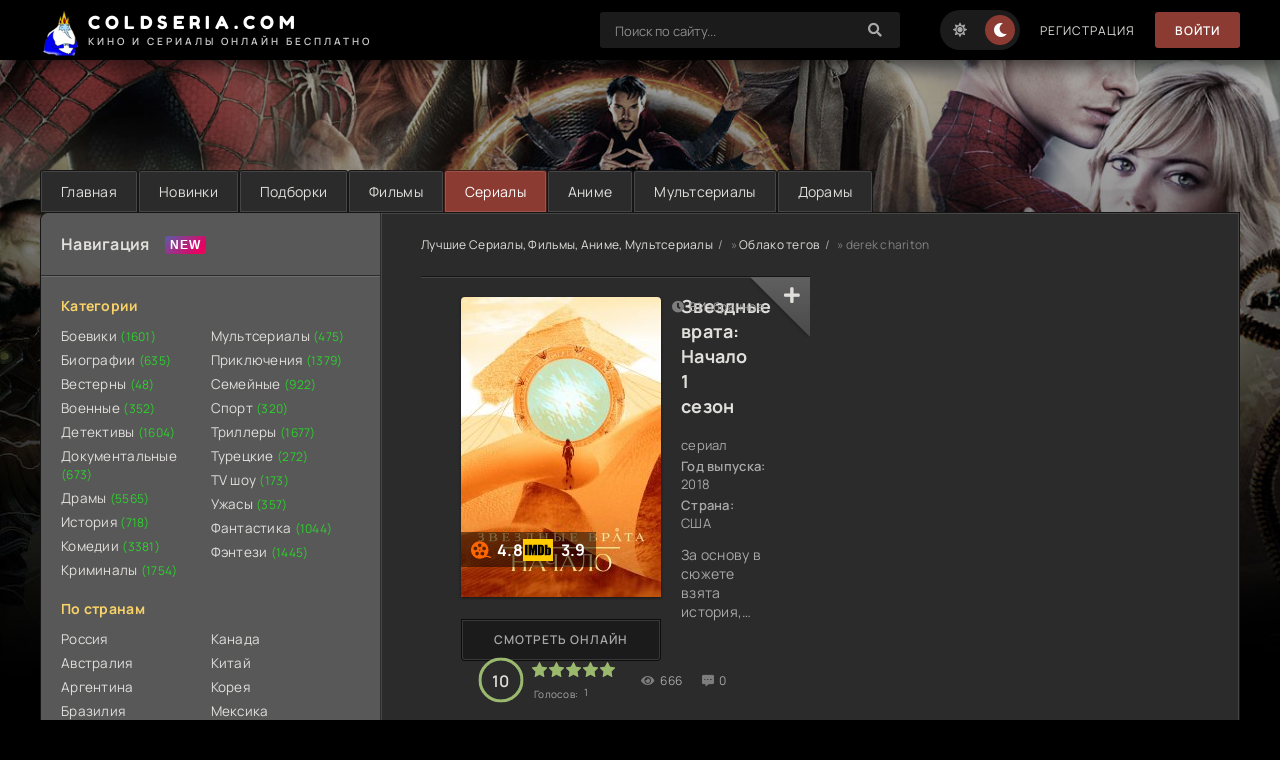

--- FILE ---
content_type: text/html; charset=utf-8
request_url: https://coldseria.com/tags/derek%20chariton/
body_size: 10103
content:
<!DOCTYPE html>
<html lang="ru">
<head>
	<title>derek chariton » Смотрите онлайн Фильмы и Сериалы - новые и лучшие зарубежные сериалы в хорошем качестве на ColdSeria.com</title>
<meta name="charset" content="utf-8">
<meta name="title" content="derek chariton » Смотрите онлайн Фильмы и Сериалы - новые и лучшие зарубежные сериалы в хорошем качестве на ColdSeria.com">
<meta name="description" content="За основу в сюжете взята история, которая произошла в 1928 году. В это время один археолог и профессор Лэнгфорд отыскал в городе Египта невероятно древние и уникальные Звездные врата. С получения поддержки со стороны групп ученых и исследователей, они занимались изучением таинственных параллельных">
<meta name="keywords" content="Сериалы, фильмы, смотреть онлайн, смотреть на ColdSeria, смотреть бесплатно, смотреть в хорошем качестве, сезон сериала, кино, мультфильм, мультсериал, аниме, дорамы, русские, российские, зарубежные, в русской озвучке, кубик в кубе, лостфильм, lostfilm">
<meta name="generator" content="DataLife Engine (https://dle-news.ru)">
<link rel="canonical" href="https://coldseria.com/tags/derek%20chariton/">
<link rel="alternate" type="application/rss+xml" title="Смотрите онлайн Фильмы и Сериалы - новые и лучшие зарубежные сериалы в хорошем качестве на ColdSeria.com RSS" href="https://coldseria.com/rss.xml">
<link rel="alternate" type="application/rss+xml" title="Смотрите онлайн Фильмы и Сериалы - новые и лучшие зарубежные сериалы в хорошем качестве на ColdSeria.com RSS Turbo" href="https://coldseria.com/rssturbo.xml">
<link rel="alternate" type="application/rss+xml" title="Смотрите онлайн Фильмы и Сериалы - новые и лучшие зарубежные сериалы в хорошем качестве на ColdSeria.com RSS Dzen" href="https://coldseria.com/rssdzen.xml">
<link rel="search" type="application/opensearchdescription+xml" title="Смотрите онлайн Фильмы и Сериалы - новые и лучшие зарубежные сериалы в хорошем качестве на ColdSeria.com" href="https://coldseria.com/index.php?do=opensearch">
<link rel="preconnect" href="https://coldseria.com/" fetchpriority="high">
<meta property="twitter:card" content="summary">
<meta property="twitter:title" content="derek chariton » Смотрите онлайн Фильмы и Сериалы - новые и лучшие зарубежные сериалы в хорошем качестве на ColdSeria.com">
<meta property="twitter:description" content="За основу в сюжете взята история, которая произошла в 1928 году. В это время один археолог и профессор Лэнгфорд отыскал в городе Египта невероятно древние и уникальные Звездные врата. С получения поддержки со стороны групп ученых и исследователей, они занимались изучением таинственных параллельных">
<meta property="og:type" content="article">
<meta property="og:site_name" content="Смотрите онлайн Фильмы и Сериалы - новые и лучшие зарубежные сериалы в хорошем качестве на ColdSeria.com">
<meta property="og:title" content="derek chariton » Смотрите онлайн Фильмы и Сериалы - новые и лучшие зарубежные сериалы в хорошем качестве на ColdSeria.com">
<meta property="og:description" content="За основу в сюжете взята история, которая произошла в 1928 году. В это время один археолог и профессор Лэнгфорд отыскал в городе Египта невероятно древние и уникальные Звездные врата. С получения поддержки со стороны групп ученых и исследователей, они занимались изучением таинственных параллельных">
	<meta name="viewport" content="width=device-width, initial-scale=1.0" />
	<meta name="theme-color" content="#111">
	<link rel="preload" href="/templates/KinoGo/css/common.css" as="style">
	<link rel="preload" href="/templates/KinoGo/css/styles.css" as="style">
	<link rel="preload" href="/templates/KinoGo/css/engine.css" as="style">
	<link rel="preload" href="/templates/KinoGo/css/fontawesome.css" as="style">
	<link rel="preload" href="/templates/KinoGo/webfonts/manrope-400.woff2" as="font" type="font/woff2" crossorigin>
	<link rel="preload" href="/templates/KinoGo/webfonts/manrope-600.woff2" as="font" type="font/woff2" crossorigin>
	<link rel="preload" href="/templates/KinoGo/webfonts/manrope-700.woff2" as="font" type="font/woff2" crossorigin>
	<link rel="preload" href="/templates/KinoGo/webfonts/fredoka-one-400.woff2" as="font" type="font/woff2" crossorigin>
    <link rel="preload" href="/templates/KinoGo/webfonts/fa-solid-900.woff2" as="font" type="font/woff2" crossorigin>
	<link rel="shortcut icon" href="/templates/KinoGo/images/logo-ice.png" />
	<link rel="icon" href="/templates/KinoGo/images/logo-ice.png" type="image/x-icon">
	<link href="/templates/KinoGo/css/common.css" type="text/css" rel="stylesheet" />
	<link href="/templates/KinoGo/css/styles.css" type="text/css" rel="stylesheet" />
	<link href="/templates/KinoGo/css/engine.css" type="text/css" rel="stylesheet" /> 
	<link href="/templates/KinoGo/css/fontawesome.css" type="text/css" rel="stylesheet" />
	<script type="4ff041d5f2e4ed7da78b1cbc-text/javascript" src="/templates/KinoGo/billing/js/paygroups.js"></script>
</head>

<body>

	<div class="wrapper">

		<div class="wrapper-container wrapper-main">

			<header class="header d-flex ai-center vw100">
				<a href="/" class="logo header__logo">
					<div class="logo__title">ColdSeria.com</div>
					<p class="logo__caption">Кино и сериалы онлайн бесплатно</p>
				</a>
				<div class="header__login flex-grow-1"><script type="4ff041d5f2e4ed7da78b1cbc-text/javascript">
	function switchLight() {
		if (localStorage.getItem('theme') === 'light') {
			document.querySelector('body').classList.add('lt-is-active');
		} else {
			document.querySelector('body').classList.remove('lt-is-active');
		};
	};
	switchLight();
</script>	



<div class="login login--not-logged d-none">
	<div class="login__header d-flex jc-space-between ai-center">
		<div class="login__title stretch-free-width ws-nowrap">Войти <a href="/?do=register">Регистрация</a></div>
		<div class="login__close"><span class="fas fa-times"></span></div>
	</div>
	<form method="post">
	<div class="login__content">
		<div class="login__row">
			<div class="login__caption">Email:</div>
			<div class="login__input"><input type="text" name="login_name" id="login_name" placeholder="Ваш Email"/></div>
			<span class="fas fa-user"></span>
		</div>
		<div class="login__row">
			<div class="login__caption">Пароль: <a href="https://coldseria.com/index.php?do=lostpassword">Забыли пароль?</a></div>
			<div class="login__input"><input type="password" name="login_password" id="login_password" placeholder="Ваш пароль" /></div>
			<span class="fas fa-lock"></span>
		</div>
		<label class="login__row checkbox" for="login_not_save">
			<input type="checkbox" name="login_not_save" id="login_not_save" value="1"/>
			<span>Не запоминать меня</span>
		</label>
		<div class="login__row">
			<button onclick="if (!window.__cfRLUnblockHandlers) return false; submit();" type="submit" title="Вход" data-cf-modified-4ff041d5f2e4ed7da78b1cbc-="">Войти на сайт</button>
			<input name="login" type="hidden" id="login" value="submit" />
		</div>
	</div>
	<div class="login__social">
		<div class="login__social-caption">Или войти через</div>
		<div class="login__social-btns">
			
			
			
			
			
			
		</div>
	</div>
	</form>
</div>
</div>
				<div class="header__search">
					<form id="quicksearch" method="post">
						<input type="hidden" name="do" value="search">
						<input type="hidden" name="subaction" value="search">
						<div class="header__search-box">
							<input id="story" name="story" placeholder="Поиск по сайту..." type="text" autocomplete="off">
							<button type="submit" class="search-btn"><span class="fas fa-search"></span></button>
						</div>
					</form>
				</div>
				<ul class="theme-toggle" title="Сменить цвет дизайна">
					<li><span class="fas fa-sun"></span></li>
					<li><span class="fas fa-moon"></span></li>
				</ul>
				
				<a href="/?do=register" class="header__link">Регистрация</a>
				<button class="header__btn js-show-login">Войти</button>
				
				
				<button class="header__btn-menu d-none js-show-mobile-menu"><span class="fas fa-bars"></span></button>
			</header>

			<!-- END HEADER -->

			<ul class="carou__menu d-flex ">
				<li><a href="/">Главная</a></li>
				<li><a href="/f/f.year=2025/sort=date/order=desc/">Новинки</a></li>
				<li><a href="#">Подборки</a></li>
				<li><a href="/xfsearch/фильм/">Фильмы</a></li>
				<li><a href="/xfsearch/сериал/" class="is-active">Сериалы</a></li>
				<li><a href="/xfsearch/%D0%B0%D0%BD%D0%B8%D0%BC%D0%B5/">Аниме</a></li>
				<li><a href="/multserialy/">Мультсериалы</a></li>
				<li><a href="/xfsearch/Корея Южная/">Дорамы</a></li>
				<!--<li><a href="#">Топ фильмов</a></li>-->
			</ul>
			

			<div class="content cols d-flex">

				<aside class="col-side">

					<div class="side-block js-this-in-mobile-menu">
						<div class="side-block__title new first">Навигация</div>
						
							
							<div class="nav-col" style="width:100%;">
								<div class="nav-title">Категории</div>
								<div style="display: flex;justify-content: space-between;margin-bottom:20px;font-size:18px;">
									<ul class="nav-menu" style="width:50%;">
										<li><a href="/boeviki/">Боевики <span class="cat_count">(1601)</span></a></li>
										<li><a href="/biografii/">Биографии <span class="cat_count">(635)</span></a></li>
										<li><a href="/vesterny/">Вестерны <span class="cat_count">(48)</span></a></li>
										<li><a href="/voennye/">Военные <span class="cat_count">(352)</span></a></li>
										<li><a href="/detektivy/">Детективы <span class="cat_count">(1604)</span></a></li>
										<li><a href="/dokumentalnye/">Документальные <span class="cat_count">(673)</span></a></li>
										<li><a href="/dramy/">Драмы <span class="cat_count">(5565)</span></a></li>
										<li><a href="/istorija/">История <span class="cat_count">(718)</span></a></li>
										<li><a href="/komedii/">Комедии <span class="cat_count">(3381)</span></a></li>
										<li><a href="/kriminaly/">Криминалы <span class="cat_count">(1754)</span></a></li>
									</ul>
									<ul class="nav-menu" style="width:50%;">
										<li><a href="/multserialy/">Мультсериалы <span class="cat_count">(475)</span></a></li>
										<li><a href="/prikljuchenija/">Приключения <span class="cat_count">(1379)</span></a></li>
										<li><a href="/semejnye/">Семейные <span class="cat_count">(922)</span></a></li>
										<li><a href="/sport/">Спорт <span class="cat_count">(320)</span></a></li>
										<li><a href="/trillery/">Триллеры <span class="cat_count">(1677)</span></a></li>
										<li><a href="/tureckie-serialy/">Турецкие <span class="cat_count">(272)</span></a></li>
										<li><a href="/tv-shou/">TV шоу <span class="cat_count">(173)</span></a></li>
										<li><a href="/uzhasy/">Ужасы <span class="cat_count">(357)</span></a></li>
										<li><a href="/fantastika/">Фантастика <span class="cat_count">(1044)</span></a></li>
										<li><a href="/fjentezi/">Фэнтези <span class="cat_count">(1445)</span></a></li>
									</ul>
								</div>
							</div>
						
							<div class="side-block__content d-flex jc-space-between">	
								<!--<div class="nav-col">
									<div class="nav-title">Подборки</div>
									<ul class="nav-menu">
										<li><a href="">Зомби</a><span>(123)</span></li>
										<li><a href="">Марвел комикс</a><span>(56)</span></li>
										<li><a href="">ДС комикс</a><span>(45)</span></li>
										<li><a href="">Сверхспособности</a><span>(234)</span></li>
										<li><a href="">Сверхъестественное</a><span>(123)</span></li>
										<li><a href="">Существа и нечисть</a><span>(345)</span></li>
										<li><a href="">Вампиры</a><span>(34)</span></li>
										<li><a href="">Политика</a><span>(10)</span></li>
										
										
									</ul>
								</div>-->
								<div class="nav-col">
									<div class="nav-title">По странам</div>
									<div style="display: flex;justify-content: space-between;margin-bottom:20px;font-size:18px;width:100%;">
										<ul class="nav-menu" style="width:50%;">
											<li><a href="/xfsearch/Россия/">Россия</a></li>
											<li><a href="/xfsearch/Австралия/">Австралия</a></li>
											<li><a href="/xfsearch/Аргентина/">Аргентина</a></li>
											<li><a href="/xfsearch/Бразилия/">Бразилия</a></li>
											<li><a href="/xfsearch/Великобритания/">Великобритания</a></li>
											<li><a href="/xfsearch/Германия/">Германия</a></li>
											<li><a href="/xfsearch/Греция/">Греция</a></li>
											<li><a href="/xfsearch/Дания/">Дания</a></li>
											<li><a href="/xfsearch/Египет/">Египет</a></li>
											<li><a href="/xfsearch/Израиль/">Израиль</a></li>
											<li><a href="/xfsearch/Индия/">Индия</a></li>
											<li><a href="/xfsearch/Италия/">Италия</a></li>
										</ul>
										<ul class="nav-menu" style="width:50%;">
											<li><a href="/xfsearch/Канада/">Канада</a></li>
											<li><a href="/xfsearch/Китай/">Китай</a></li>
											<li><a href="/xfsearch/Корея/">Корея</a></li>
											<li><a href="/xfsearch/Мексика/">Мексика</a></li>
											<li><a href="/xfsearch/Новая Зеландия/">Новая Зеландия</a></li>
											<li><a href="/xfsearch/Польша/">Польша</a></li>
											<li><a href="/xfsearch/США/">США</a></li>
											<li><a href="/xfsearch/Турция/">Турция</a></li>
											<li><a href="/xfsearch/Украина/">Украина</a></li>
											<li><a href="/xfsearch/Франция/">Франция</a></li>
											<li><a href="/xfsearch/Швеция/">Швеция</a></li>
											<li><a href="/xfsearch/Шотландия/">Шотландия</a></li>
											<li><a href="/xfsearch/Япония/">Япония</a></li>
										</ul>
									</div>
								</div>
							</div>
					
				

					<div class="side-block">
						<div class="side-block__title">Скоро на сайте</div>
						<div class="side-block__content">
							<a class="soon d-flex ai-center" href="https://coldseria.com/12896-rozy-i-grehi-1-seson.html">
	<div class="soon__img img-fit-cover">
		<img src="/uploads/posts/2026-01/9385333_1769208001.jpg" loading="lazy" alt="Розы и грехи 1 сезон">
	</div>
	<div class="soon__desc flex-grow-1">
		<div class="soon__title ws-nowrap">Розы и грехи 1 сезон</div>
		<div class="soon__text line-clamp">Серхат, не вчитываясь, подписывает согласие на отключение лишних аппаратов. В палате — запах антисептика и недосказанности. Кома Беррак оказывается не временной паузой, а точкой, после которой всё</div>
	</div>
</a><a class="soon d-flex ai-center" href="https://coldseria.com/12887-spartak-dom-ashura-1-seson.html">
	<div class="soon__img img-fit-cover">
		<img src="/uploads/posts/2026-01/7029634_1769193602.jpg" loading="lazy" alt="Спартак: Дом Ашура 1 сезон">
	</div>
	<div class="soon__desc flex-grow-1">
		<div class="soon__title ws-nowrap">Спартак: Дом Ашура 1 сезон</div>
		<div class="soon__text line-clamp">Ашур впервые не выходит на арену — он её закрывает. Железные ворота опускаются медленно, будто намеренно растягивают паузу, и в этот момент бывшие бойцы понимают: привычный порядок закончился.</div>
	</div>
</a>
						</div>
					</div>
					
					<div class="side-block">
						<!--<div class="side-block__title">Обновления сериалов</div>-->
						<div class="side-block__content upd-box">
							<div class="upd-box-title">Последние обновления</div>
							<a href="https://coldseria.com/12887-spartak-dom-ashura-1-seson.html" class="updli fx-row fx-middle">
    <div class="updli-1 img-fit-cover"><img src="/uploads/posts/2026-01/7029634_1769193602.jpg" loading="lazy" alt="Спартак: Дом Ашура 1 сезон"></div>
    <div class="updli-2 fx-1"><div class="line-clamp">Спартак: Дом Ашура 1 сезон</div> (1 сезон)</div>
    <div class="updli-3"><div>1-8 серия</div> Dragon Money Studio, Coldfilm, LostFilm, LE-Production, RezkaStudio, Оригинальный, Субтитры, HDrezka Studio, Jaskier, ТО Дубляжная, Red Head Sound, NewComers</div>
</a>

<a href="https://coldseria.com/12889-ohotniki-na-ubijc-2-seson.html" class="updli fx-row fx-middle">
    <div class="updli-1 img-fit-cover"><img src="/uploads/posts/2026-01/6943604_1769195403.jpg" loading="lazy" alt="Охотники на убийц 2 сезон"></div>
    <div class="updli-2 fx-1"><div class="line-clamp">Охотники на убийц 2 сезон</div> (2 сезон)</div>
    <div class="updli-3"><div>1-2 серия</div> Оригинальный, Dragon Money Studio, LE-Production, TVShows</div>
</a>

<a href="https://coldseria.com/12890-opasnye-chisla-1-seson.html" class="updli fx-row fx-middle">
    <div class="updli-1 img-fit-cover"><img src="/uploads/posts/2026-01/5453106_1769196003.png" loading="lazy" alt="Опасные числа 1 сезон"></div>
    <div class="updli-2 fx-1"><div class="line-clamp">Опасные числа 1 сезон</div> (1 сезон)</div>
    <div class="updli-3"><div>1-8 серия</div> HDrezka Studio, TVShows, RezkaStudio, Red Head Sound, Оригинальный, Субтитры, Укр. Субтитры</div>
</a>

<a href="https://coldseria.com/12891-kassandra-1-seson.html" class="updli fx-row fx-middle">
    <div class="updli-1 img-fit-cover"><img src="/uploads/posts/2026-01/6698375_1769200802.jpg" loading="lazy" alt="Кассандра 1 сезон"></div>
    <div class="updli-2 fx-1"><div class="line-clamp">Кассандра 1 сезон</div> (1 сезон)</div>
    <div class="updli-3"><div>1-6 серия</div> HDrezka Studio, TVShows, ViruseProject</div>
</a>

<a href="https://coldseria.com/12892-ubijstva-v-ore-1-seson.html" class="updli fx-row fx-middle">
    <div class="updli-1 img-fit-cover"><img src="/uploads/posts/2026-01/7092637_1769201403.jpg" loading="lazy" alt="Убийства в Оре 1 сезон"></div>
    <div class="updli-2 fx-1"><div class="line-clamp">Убийства в Оре 1 сезон</div> (1 сезон)</div>
    <div class="updli-3"><div>1-5 серия</div> Укр. Субтитры, RezkaStudio, Субтитры, Оригинальный, HDrezka Studio, ViruseProject</div>
</a>

<a href="https://coldseria.com/12893-njutopija-1-seson.html" class="updli fx-row fx-middle">
    <div class="updli-1 img-fit-cover"><img src="/uploads/posts/2026-01/6065020_1769202003.jpg" loading="lazy" alt="Ньютопия 1 сезон"></div>
    <div class="updli-2 fx-1"><div class="line-clamp">Ньютопия 1 сезон</div> (1 сезон)</div>
    <div class="updli-3"><div>1-8 серия</div> RezkaStudio, LE-Production, TVShows, HDrezka Studio, DubLik.TV, SoftBox</div>
</a>

<a href="https://coldseria.com/12894-odnazhdy-v-zalese-1-seson.html" class="updli fx-row fx-middle">
    <div class="updli-1 img-fit-cover"><img src="/uploads/posts/2026-01/6156058_1769202602.jpg" loading="lazy" alt="Однажды в Залесье 1 сезон"></div>
    <div class="updli-2 fx-1"><div class="line-clamp">Однажды в Залесье 1 сезон</div> (1 сезон)</div>
    <div class="updli-3"><div>1-8 серия</div> Не требуется</div>
</a>

<a href="https://coldseria.com/12895-do-bezumija-film.html" class="updli fx-row fx-middle">
    <div class="updli-1 img-fit-cover"><img src="/uploads/posts/2026-01/8106285_1769206202.jpg" loading="lazy" alt="До безумия "></div>
    <div class="updli-2 fx-1"><div class="line-clamp">До безумия </div> </div>
    <div class="updli-3"><div></div> Многоголосый закадровый, Синема УС</div>
</a>

<a href="https://coldseria.com/12896-rozy-i-grehi-1-seson.html" class="updli fx-row fx-middle">
    <div class="updli-1 img-fit-cover"><img src="/uploads/posts/2026-01/9385333_1769208001.jpg" loading="lazy" alt="Розы и грехи 1 сезон"></div>
    <div class="updli-2 fx-1"><div class="line-clamp">Розы и грехи 1 сезон</div> (1 сезон)</div>
    <div class="updli-3"><div>1-13 серия</div> Dizi Denizi, Voize, AlisaDirilis</div>
</a>

<a href="https://coldseria.com/12898-pravda-2-seson.html" class="updli fx-row fx-middle">
    <div class="updli-1 img-fit-cover"><img src="/uploads/posts/2026-01/5216614_1769211602.jpg" loading="lazy" alt="Правда 2 сезон"></div>
    <div class="updli-2 fx-1"><div class="line-clamp">Правда 2 сезон</div> (2 сезон)</div>
    <div class="updli-3"><div>1-6 серия</div> Coldfilm</div>
</a>


						</div>
					</div>

					<div class="side-block">
						<div class="side-block__title">Комментируют</div>
						<div class="side-block__content">
							<div class="lcomm js-comm">
	<div class="lcomm__meta d-flex ai-center">
		<div class="lcomm__av img-fit-cover js-comm-avatar"><img src="/templates/KinoGo/dleimages/noavatar.png" loading="lazy" alt="Zritel"></div>
		<div class="lcomm__author flex-grow-1 ws-nowrap js-comm-author">Zritel</div>
		<div class="lcomm__date">29.09.24</div>
	</div>
	<div class="lcomm__text">Мне кажется, песни лучше не переводить, приятнее слушать в оригинале</div>
	<a class="lcomm__link ws-nowrap icon-at-left" href="https://coldseria.com/1507-zheleznyj-kupol-1-sezon.html#comment"><span class="fas fa-arrow-circle-right"></span>Железный купол (1 сезон)</a>
</div><div class="lcomm js-comm">
	<div class="lcomm__meta d-flex ai-center">
		<div class="lcomm__av img-fit-cover js-comm-avatar"><img src="/templates/KinoGo/dleimages/noavatar.png" loading="lazy" alt="Кассандра"></div>
		<div class="lcomm__author flex-grow-1 ws-nowrap js-comm-author">Кассандра</div>
		<div class="lcomm__date">28.07.24</div>
	</div>
	<div class="lcomm__text">Прямо таки неплохой сериал) а вы как думаете?</div>
	<a class="lcomm__link ws-nowrap icon-at-left" href="https://coldseria.com/5397-temnaja-materija-1-seson.html#comment"><span class="fas fa-arrow-circle-right"></span>Тёмная материя 1 сезон</a>
</div><div class="lcomm js-comm">
	<div class="lcomm__meta d-flex ai-center">
		<div class="lcomm__av img-fit-cover js-comm-avatar"><img src="/templates/KinoGo/dleimages/noavatar.png" loading="lazy" alt="Карелия"></div>
		<div class="lcomm__author flex-grow-1 ws-nowrap js-comm-author">Карелия</div>
		<div class="lcomm__date">07.04.23</div>
	</div>
	<div class="lcomm__text">Прекрасный фильм, с глубокими умными диалогами, советую всем посмотреть..</div>
	<a class="lcomm__link ws-nowrap icon-at-left" href="https://coldseria.com/2931-posleslovie-1983.html#comment"><span class="fas fa-arrow-circle-right"></span>Послесловие (1983 г.)</a>
</div><div class="lcomm js-comm">
	<div class="lcomm__meta d-flex ai-center">
		<div class="lcomm__av img-fit-cover js-comm-avatar"><img src="/templates/KinoGo/dleimages/noavatar.png" loading="lazy" alt="Гость Алексей"></div>
		<div class="lcomm__author flex-grow-1 ws-nowrap js-comm-author">Гость Алексей</div>
		<div class="lcomm__date">16.01.23</div>
	</div>
	<div class="lcomm__text">Сплошная реклама да тик что фильм не слышно! не советую</div>
	<a class="lcomm__link ws-nowrap icon-at-left" href="https://coldseria.com/2289-ataka-titanov-konec-sveta-film.html#comment"><span class="fas fa-arrow-circle-right"></span>Атака титанов. Фильм второй: Конец света</a>
</div><div class="lcomm js-comm">
	<div class="lcomm__meta d-flex ai-center">
		<div class="lcomm__av img-fit-cover js-comm-avatar"><img src="/templates/KinoGo/dleimages/noavatar.png" loading="lazy" alt="Суетолог"></div>
		<div class="lcomm__author flex-grow-1 ws-nowrap js-comm-author">Суетолог</div>
		<div class="lcomm__date">11.01.23</div>
	</div>
	<div class="lcomm__text">в какой озвучке лучше смотреть</div>
	<a class="lcomm__link ws-nowrap icon-at-left" href="https://coldseria.com/2505-ujensdjej-1-sezon.html#comment"><span class="fas fa-arrow-circle-right"></span>Уэнсдэй 1 сезон</a>
</div><div class="lcomm js-comm">
	<div class="lcomm__meta d-flex ai-center">
		<div class="lcomm__av img-fit-cover js-comm-avatar"><img src="/templates/KinoGo/dleimages/noavatar.png" loading="lazy" alt="Диметр"></div>
		<div class="lcomm__author flex-grow-1 ws-nowrap js-comm-author">Диметр</div>
		<div class="lcomm__date">03.01.23</div>
	</div>
	<div class="lcomm__text">Наконец-то толковый сериал. Редкость, когда хорошо сделано и в деталях</div>
	<a class="lcomm__link ws-nowrap icon-at-left" href="https://coldseria.com/1438-senor-avila-1234-sezon.html#comment"><span class="fas fa-arrow-circle-right"></span>Сеньор Авила 4 сезон</a>
</div>
						</div>
					</div>
					
					    <div class="side-block">
						<div class="side-block__title">Мы ВКонтакте</div>
						<div class="side-block__content">
						
						
						<script type="4ff041d5f2e4ed7da78b1cbc-text/javascript">
  window.vkAsyncInit = function() {
    VK.init({
      apiId: 8132812,
      onlyWidgets: true
    });
    VK.Widgets.Group("vk_groups", {mode: 3, width: "300"}, 180028330); //указывается ID группы лишь потому что это пример
  };

  setTimeout(function() {
    var el = document.createElement("script");
    el.type = "text/javascript";
    el.src = "https://vk.com/js/api/openapi.js?136";
    el.async = true;
    document.getElementById("vk_groups").appendChild(el);
  }, 0);
</script>
						
						<!-- VK Widget -->
						<div id="vk_groups"></div>
						
						</div></div>  

				</aside>

				<!-- END COL SIDE -->

				<main class="col-main flex-grow-1 d-flex fd-column">
					
					<div class="speedbar ws-nowrap">
	<a href="https://coldseria.com/">Лучшие Сериалы, Фильмы, Аниме, Мультсериалы</a> » <a href="https://coldseria.com/tags/">Облако тегов</a> » derek chariton
</div>
					
					
					
					
					<div id="dle-content"><article class="card d-flex card_custom">
    
    <a class="card__img img-fit-cover" href="https://coldseria.com/156-zvezdnye-vrata-nachalo-1-sezon.html">
        <img src="/uploads/posts/2022-12/1047616_1671184161.jpg" loading="lazy" alt="Звездные врата: Начало 1 сезон">
		<div class="poster_rating">
			<div class="pmovie__ext-rating--kp">4.8</div>
			<div class="pmovie__ext-rating--imdb">3.9</div>
		</div>
    </a>
    <div class="card__desc flex-grow-1">
        <h2 class="card__title"><a href="https://coldseria.com/156-zvezdnye-vrata-nachalo-1-sezon.html">Звездные врата: Начало 1 сезон</a></h2>
        <ul class="card__list">
			<li>сериал</li>
            <li><span>Год выпуска:</span> 2018</li>
            <li><span>Страна:</span> США</li>
        </ul>
        <p class="card__text line-clamp">За основу в сюжете взята история, которая произошла в 1928 году. В это время один археолог и профессор Лэнгфорд отыскал в городе Египта невероятно древние и уникальные Звездные врата. С получения поддержки со стороны групп ученых и исследователей, они занимались изучением таинственных параллельных</p>
    </div>
    <div class="card__bottom d-flex ai-center">
        <a class="card__btn btn" href="https://coldseria.com/156-zvezdnye-vrata-nachalo-1-sezon.html">Смотреть онлайн</a>
       
            
				<div class="card__rating-ext site js-count-rating-all" data-text="">
					<div class="card__rating-ext-count centered-content">10</div>
					<span>Голосов: <span data-vote-num-id="156">1</span></span>
				</div>
			
    
        <div class="card__meta"><span class="fas fa-eye"></span>666</div>
        <div class="card__meta"><span class="fas fa-comment-alt-dots"></span>0</div>
        <div class="card__meta card__meta--move"><span class="fas fa-clock"></span>В Избранное</div>
    </div>
    <div class="card__fav">
        <span class="fas fa-plus js-show-login"></span>
        
    </div>
</article></div>
					
				</main>
				
				<!-- END COL MAIN -->

			</div>

			<!-- END CONTENT -->

			

			<footer class="footer d-flex ai-center">
				<div class="logo footer__logo">
					<div class="logo__title">ColdSeria.com</div>
					<p class="logo__caption">Кино, фильмы и сериалы</p>
				</div>
				<a href="/?do=feedback" class="btn">Обратная связь</a>
				<a href="/copyrights.html" class="btn">Правообладателям</a>
				<div class="footer__text flex-grow-1">
					© ColdSeria.com Лучший кинотеатр Фильмов и Сериалов онлайн в качественной озвучке.<br>Email: <a style="color:gray;" href="/cdn-cgi/l/email-protection#553e3c3b3a38343b7b26253436301538343c397b2720"><span class="__cf_email__" data-cfemail="4a21232425272b2464393a2b292f0a272b232664383f">[email&#160;protected]</span></a>
					<br>Все права защищены, копирование запрещено.
				</div>
				<!--<div class="footer__counter">
					<img src="/templates/KinoGo/images/counter.gif" loading="lazy" alt="">
				</div>-->
			</footer>

			<!-- END FOOTER -->

		</div>

		<!-- END WRAPPER-MAIN -->

	</div>

	<!-- END WRAPPER -->
	
	
<script data-cfasync="false" src="/cdn-cgi/scripts/5c5dd728/cloudflare-static/email-decode.min.js"></script><script src="/engine/classes/min/index.php?g=general3&amp;v=hhwk9" type="4ff041d5f2e4ed7da78b1cbc-text/javascript"></script>
<script src="/engine/classes/min/index.php?f=engine/classes/js/jqueryui3.js,engine/classes/js/dle_js.js&amp;v=hhwk9" defer type="4ff041d5f2e4ed7da78b1cbc-text/javascript"></script>
<script type="application/ld+json">{"@context":"https://schema.org","@graph":[{"@type":"BreadcrumbList","@context":"https://schema.org/","itemListElement":[{"@type":"ListItem","position":1,"item":{"@id":"https://coldseria.com/","name":"Лучшие Сериалы, Фильмы, Аниме, Мультсериалы"}},{"@type":"ListItem","position":2,"item":{"@id":"https://coldseria.com/tags/","name":"Облако тегов"}},{"@type":"ListItem","position":3,"item":{"@id":"https://coldseria.com/tags/derek%20chariton/","name":"derek chariton"}}]}]}</script>
	<script src="/templates/KinoGo/js/libs.js" type="4ff041d5f2e4ed7da78b1cbc-text/javascript"></script>
	<script type="4ff041d5f2e4ed7da78b1cbc-text/javascript">
<!--
var dle_root       = '/';
var dle_admin      = '';
var dle_login_hash = 'ca5be882df13053b178238c024813f8a3f6052ba';
var dle_group      = 5;
var dle_skin       = 'KinoGo';
var dle_wysiwyg    = '-1';
var quick_wysiwyg  = '2';
var dle_min_search = '4';
var dle_act_lang   = ["Да", "Нет", "Ввод", "Отмена", "Сохранить", "Удалить", "Загрузка. Пожалуйста, подождите..."];
var menu_short     = 'Быстрое редактирование';
var menu_full      = 'Полное редактирование';
var menu_profile   = 'Просмотр профиля';
var menu_send      = 'Отправить сообщение';
var menu_uedit     = 'Админцентр';
var dle_info       = 'Информация';
var dle_confirm    = 'Подтверждение';
var dle_prompt     = 'Ввод информации';
var dle_req_field  = ["Заполните поле с именем", "Заполните поле с сообщением", "Заполните поле с темой сообщения"];
var dle_del_agree  = 'Вы действительно хотите удалить? Данное действие невозможно будет отменить';
var dle_spam_agree = 'Вы действительно хотите отметить пользователя как спамера? Это приведёт к удалению всех его комментариев';
var dle_c_title    = 'Отправка жалобы';
var dle_complaint  = 'Укажите текст Вашей жалобы для администрации:';
var dle_mail       = 'Ваш e-mail:';
var dle_big_text   = 'Выделен слишком большой участок текста.';
var dle_orfo_title = 'Укажите комментарий для администрации к найденной ошибке на странице:';
var dle_p_send     = 'Отправить';
var dle_p_send_ok  = 'Уведомление успешно отправлено';
var dle_save_ok    = 'Изменения успешно сохранены. Обновить страницу?';
var dle_reply_title= 'Ответ на комментарий';
var dle_tree_comm  = '0';
var dle_del_news   = 'Удалить статью';
var dle_sub_agree  = 'Вы действительно хотите подписаться на комментарии к данной публикации?';
var dle_unsub_agree  = 'Вы действительно хотите отписаться от комментариев к данной публикации?';
var dle_captcha_type  = '0';
var dle_share_interesting  = ["Поделиться ссылкой на выделенный текст", "Twitter", "Facebook", "Вконтакте", "Прямая ссылка:", "Нажмите правой клавишей мыши и выберите «Копировать ссылку»"];
var DLEPlayerLang     = {prev: 'Предыдущий',next: 'Следующий',play: 'Воспроизвести',pause: 'Пауза',mute: 'Выключить звук', unmute: 'Включить звук', settings: 'Настройки', enterFullscreen: 'На полный экран', exitFullscreen: 'Выключить полноэкранный режим', speed: 'Скорость', normal: 'Обычная', quality: 'Качество', pip: 'Режим PiP'};
var DLEGalleryLang    = {CLOSE: 'Закрыть (Esc)', NEXT: 'Следующее изображение', PREV: 'Предыдущее изображение', ERROR: 'Внимание! Обнаружена ошибка', IMAGE_ERROR: 'Не удалось загрузить изображение', TOGGLE_SLIDESHOW: 'Просмотр слайдшоу',TOGGLE_FULLSCREEN: 'Полноэкранный режим', TOGGLE_THUMBS: 'Включить / Выключить уменьшенные копии', TOGGLE_ZOOM: 'Увеличить / Уменьшить', DOWNLOAD: 'Скачать изображение' };
var DLEGalleryMode    = 0;
var allow_dle_delete_news   = false;
var dle_search_delay   = false;
var dle_search_value   = '';
jQuery(function($){
FastSearch();
});
//-->
</script><script type="4ff041d5f2e4ed7da78b1cbc-text/javascript">
let urlFilter = 0;
let dleFilterJSData = [];
let dleFilterId = 1;
</script>
	
<link href="/templates/KinoGo/lazydev/dle_filter/assets/dle_filter.css" type="text/css" rel="stylesheet">
<script src="/engine/lazydev/dle_filter/lib/dle_filter.js.php" type="4ff041d5f2e4ed7da78b1cbc-text/javascript"></script>
<script src="/templates/KinoGo/lazydev/dle_filter/assets/dle_filter.js" type="4ff041d5f2e4ed7da78b1cbc-text/javascript"></script>

<!---->

<!-- Yandex.Metrika counter -->
<script type="4ff041d5f2e4ed7da78b1cbc-text/javascript">
   (function(m,e,t,r,i,k,a){m[i]=m[i]||function(){(m[i].a=m[i].a||[]).push(arguments)};
   m[i].l=1*new Date();
   for (var j = 0; j < document.scripts.length; j++) {if (document.scripts[j].src === r) { return; }}
   k=e.createElement(t),a=e.getElementsByTagName(t)[0],k.async=1,k.src=r,a.parentNode.insertBefore(k,a)})
   (window, document, "script", "https://mc.yandex.ru/metrika/tag.js", "ym");

   ym(97703227, "init", {
        clickmap:true,
        trackLinks:true,
        accurateTrackBounce:true
   });
</script>
<noscript><div><img src="https://mc.yandex.ru/watch/97703227" style="position:absolute; left:-9999px;" alt="" /></div></noscript>
<!-- /Yandex.Metrika counter -->

<!-- Google tag (gtag.js) -->
<script async src="https://www.googletagmanager.com/gtag/js?id=G-W7W4VKMWB6" type="4ff041d5f2e4ed7da78b1cbc-text/javascript"></script>
<script type="4ff041d5f2e4ed7da78b1cbc-text/javascript">
  window.dataLayer = window.dataLayer || [];
  function gtag(){dataLayer.push(arguments);}
  gtag('js', new Date());

  gtag('config', 'G-W7W4VKMWB6');
</script>

<script src="/cdn-cgi/scripts/7d0fa10a/cloudflare-static/rocket-loader.min.js" data-cf-settings="4ff041d5f2e4ed7da78b1cbc-|49" defer></script><script defer src="https://static.cloudflareinsights.com/beacon.min.js/vcd15cbe7772f49c399c6a5babf22c1241717689176015" integrity="sha512-ZpsOmlRQV6y907TI0dKBHq9Md29nnaEIPlkf84rnaERnq6zvWvPUqr2ft8M1aS28oN72PdrCzSjY4U6VaAw1EQ==" data-cf-beacon='{"version":"2024.11.0","token":"48967c26f6e74648a53823f6cfa8ae83","r":1,"server_timing":{"name":{"cfCacheStatus":true,"cfEdge":true,"cfExtPri":true,"cfL4":true,"cfOrigin":true,"cfSpeedBrain":true},"location_startswith":null}}' crossorigin="anonymous"></script>
</body>
</html>

<!-- DataLife Engine Copyright SoftNews Media Group (https://dle-news.ru) -->


--- FILE ---
content_type: text/css
request_url: https://coldseria.com/templates/KinoGo/css/common.css
body_size: 2512
content:
/* 
Datalife Engine template,
name: Kinogoshik, creation date: 10 december 2021, version dle: 14 and higher
*/

:root {
	--bg: #2b2b2b;
	--bg-lighter: #3f3f3f;
	--bg-lightest: #585858;
	--bg-darker: #1b1b1b;
	--bg-black: #000000;
	--tt: #a8a8a8;
	--tt-lighter: #e0dfdc;
	--tt-lighter-2: #e0dfdc;
	--tt-darker: #686868;
	--tt-darker-2: #818181;
	--bdc: #00000080;
	--bdc-lighter: #ffffff20;
	--bsh: 0 8px 16px rgba(0,0,0,0.5);
	--bsh-2: 0 1px 3px rgba(0,0,0,0.5);
	--gradient: linear-gradient(to bottom, #606060, #4a4a4a);
	--gradient-accent: linear-gradient(to top, #8b3b32, #b33a2d);
	--accent: #8b3b32;
	--accent-darker: #b33a2d;
	--accent-2: #f8d268;
	--accent-3: #9ab96d;
	--ui-bg: #222;
	--ui-bg-darker: #111;
	--ui-bg-darkest: #000;
	--ui-bg-accent: #111;
	--ui-text-color-on-accent: #fff;
	--ui-bdc: #111;
	--indent-negative: -40px;
	--indent: 40px; /* основной отступ справа и слева */
	--max-width: 100%; /* максимальная ширина блока контента */
}
@media screen and (max-width: 1220px) {
	:root {
		--indent-negative: -20px;
		--indent: 20px;
	}
}

/* RESET, BASIC UI SETTINGS
----------------------------------------------- */
* {background: transparent; margin: 0; padding: 0; outline: none; border: 0; box-sizing: border-box;}
ol, ul {list-style: none;}
table {border-collapse: collapse; border-spacing: 0;}
img, table, iframe, video, frame, embed, object {max-width: 100%;}
body {font: 14px 'Manrope', sans-serif; line-height: normal; padding: 0; margin: 0;       
	color: var(--tt); background: var(--bg-black); 
	min-height: 100%; width: 100%; font-weight: 400; overflow-x: hidden; letter-spacing: 0.02em;}
a {color: var(--tt-lighter-2); text-decoration: none;}
a:hover, a:focus {color: var(--tt); text-decoration: none;}
h1, h2, h3, h4, h5 {font-weight: 700; font-size: 24px;}
::selection {background: #ff0000; color: #fff;}
b, strong, .bolder {font-weight: 700;}

button, select, textarea, input[type="text"], input[type="password"], input[type="button"], input[type="submit"] 
	{appearance: none; -webkit-appearance: none; font-size: 16px; font-family: inherit;}
button, .btn, input[type="button"], input[type="reset"], input[type="submit"], .form__btn, 
.qq-upload-button, .pm__links a, .usp__btn a {display: inline-flex; align-items: center; justify-content: center; 
	cursor: pointer; text-align: center; padding: 0 20px; height: 40px; font-size: 12px; font-weight: 600; 
	white-space: nowrap; background-color: var(--accent); color:#fff; border-radius: 20px; box-shadow: none; 
	text-transform: uppercase; letter-spacing: 1px; border-radius: 3px;}
button:hover, .btn:hover, input[type="button"]:hover, input[type="reset"]:hover, input[type="submit"]:hover, 
.form__btn:hover, .qq-upload-button:hover, .pm__links a:hover, .usp__btn a:hover 
{background-color: var(--accent-darker); color: #fff; border-color: var(--accent-darker);}
button:active, input[type="button"]:active, input[type="submit"]:active {box-shadow: inset 0 1px 4px 0 rgba(0,0,0,0.1);}
.color-btn, [class*=fr], [class*=plyr], [class*=owl-], [id*=mceu] {padding: 0; margin: 0; 
	line-height: normal; border: 0; box-shadow: none; background: none; border-radius: 0;}

input[type="text"], input[type="password"] {height: 40px; line-height: 40px; border-radius: 4px; padding: 0 15px;}
select {height: 40px; padding: 0 15px; display: block;}
select:not([multiple]) {background-image: url(../dleimages/chevron.svg); padding-right: 30px;
	background-repeat: no-repeat; background-position: right 15px top 50%; background-size: .6em auto;}
select option {padding: 6px 10px;}
select[multiple] {padding: 0 5px;}
textarea {padding: 15px; overflow: auto; vertical-align: top; resize: vertical;}
input[type="text"], input[type="password"], select, textarea {width: 100%; background-color: var(--ui-bg-darkest); color: var(--tt-lighter); 
	box-shadow: inset 0 0 0 1px var(--bdc), inset 0 0 0 1px var(--bdc-lighter);}
input[type="text"]:focus, input[type="password"]:focus, textarea:focus 
	{box-shadow: inset 0 0 0 1px var(--accent);}
input::placeholder, textarea::placeholder {color: var(--tt); opacity: 0.8; font-size: 13px;} 
input:focus::placeholder, textarea:focus::placeholder {color: transparent}

/* SNIPPETS
----------------------------------------------- */
.img-box, .img-wide, .img-responsive, .img-fit-cover {overflow: hidden; position: relative;}
.img-responsive {padding-top: 60%;}
.img-responsive--portrait {padding-top: 150%;}
.img-box > img, .img-responsive > img {width: 100%; min-height: 100%; display: block;}
.img-responsive > img {position: absolute; left: 0; top: 0;}
.img-wide img, .img-wide > a {width: 100%; display: block;}
.img-fit-cover img {width: 100%; height: 100%; object-fit: cover;}
.clr {clear: both;}
.clearfix::after {content: ""; display: table; clear: both;}
.ws-nowrap {white-space: nowrap; overflow: hidden; text-overflow: ellipsis;}
.line-clamp {display: -webkit-box; -webkit-line-clamp: 2; -webkit-box-orient: vertical; overflow: hidden;}
.vw100 {margin:0 calc((100% - 100vw)/2); padding:0 calc((100vw - 100%)/2);}
.img-mask::before {content: ''; position: absolute; z-index: 1; left: 0; right: 0; bottom: 0; height: 60%; 
	background: linear-gradient(to top, #000 0%, transparent 100%); opacity: 0.8;}
.d-flex, .fx-row {display: flex; flex-wrap: wrap; flex-direction: row;}
.fd-column, .fx-col {flex-direction: column; flex-wrap: nowrap;} 
.jc-space-between, .fx-row {justify-content: space-between;}
.jc-flex-start, .fx-start {justify-content: flex-start;}
.jc-center, .fx-center {justify-content: center;}
.jc-flex-end {justify-content: flex-end;}
.ai-flex-start {align-items: flex-start;}
.ai-center, .fx-middle {align-items: center;}
.ai-flex-end {align-items: flex-end;}
.order-first {order: -1;}
.order-last {order: 10;}
.flex-grow-1, .fx-1, .stretch-free-width {flex: 1 1 0; max-width: 100%; min-width: 50px;}
.btn-icon, .centered-content {display: inline-flex; justify-content: center; align-items: center;}
.icon-at-left [class*="fa-"], .icon-left .icon {margin-right: 0.5em;}
.icon-at-right [class*="fa-"], .icon-right .icon {margin-left: 0.5em;}
.hidden, #dofullsearch, .form__header .form__btn, .comment-item__main .quote + br, .d-none {display: none;}
.anim, button, .btn, a, a img, .btn-accent, .header__btn-search {transition: all .3s;}

.d-grid {display: grid; gap: 20px 20px; grid-template-columns: repeat(auto-fill,minmax(120px,1fr));}

@font-face {font-family: 'Fredoka One'; src: url('../webfonts/fredoka-one-400.woff2') format('woff2');
	font-weight: 400; font-style: normal; font-display: swap;}
@font-face {font-family: 'Manrope'; src: url('../webfonts/manrope-400.woff2') format('woff2');
	font-weight: 400; font-style: normal; font-display: swap;}
@font-face {font-family: 'Manrope'; src: url('../webfonts/manrope-600.woff2') format('woff2');
	font-weight: 600; font-style: normal; font-display: swap;}
@font-face {font-family: 'Manrope'; src: url('../webfonts/manrope-700.woff2') format('woff2');
	font-weight: 700; font-style: normal; font-display: swap;}

.lt-is-active {
	--bg: #fff;
	--bg-lighter: #e0e0e0;
	--bg-lightest: #e6e6e6;
	--bg-darker: #f6f6f6;
	--bg-black: #000000;
	--tt: #5c5c5c;
	--tt-lighter: #222;
	--tt-lighter-2: #222;
	--tt-darker: #ccc;
	--tt-darker-2: #999;
	--bdc: #00000015;
	--bdc-lighter: #ffffff60;
	--bsh: 0 8px 16px rgba(0,0,0,0.5);
	--bsh-2: 0 1px 3px rgba(0,0,0,0.2);
	--gradient: linear-gradient(to bottom, #fefefe, #e6e6e6);
	--accent: #aa4a3f;
	--accent-darker: #b33a2d;
	--accent-2: #ffc107;
	--accent-3: #9ab96d;
	--ui-bg: #fff;
	--ui-bg-darker: #f6f6f6;
	--ui-bg-darkest: #f2f2f2;
	--ui-bg-accent: #111;
	--ui-text-color-on-accent: #fff;
	--ui-bdc: #e3e3e3;
}

.lt-is-active .top__title, .lt-is-active .site-desc h1, .lt-is-active .site-desc h2, .lt-is-active .site-desc h3, 
.lt-is-active .footer__text, .lt-is-active .pmovie__header-list--accent > span:last-child, 
.lt-is-active .header__link, .lt-is-active .card__fav .fas.added {color: #fff;}
.lt-is-active .nav-title, .lt-is-active .card__list a, .lt-is-active .site-desc a, .lt-is-active .updli-3 div, 
.lt-is-active .lcomm__link, .lt-is-active .pmovie__header-list a, 
.lt-is-active .theme-toggle:hover li:last-child {color: var(--accent);}
.lt-is-active .col-side {box-shadow: inset -1px 0 var(--bdc-lighter);}
.lt-is-active .card__fav .fas, .lt-is-active .pmovie__header-list--accent > span:first-child {color: var(--tt);}
.lt-is-active .card__rating-ext svg circle:nth-child(2) {stroke: var(--accent-2);}
.lt-is-active .card__rating-ext::before, .lt-is-active .nav-menu li > span, 
.lt-is-active .updli-3 {color: var(--tt-darker-2);}
.lt-is-active .upd-box, .lt-is-active .lcomm {background-color: #00000013;}
.lt-is-active .filter-block__cell-content select, .lt-is-active .filter-block__cell-content input[type="text"], 
.lt-is-active .filter-block__cell-content--check-group {border: 1px solid var(--bdc);}
.lt-is-active .stars, .lt-is-active .stars__rating-fill {background-image: url(../dleimages/rating2.svg);}

--- FILE ---
content_type: application/x-javascript
request_url: https://coldseria.com/engine/lazydev/dle_filter/lib/dle_filter.js.php
body_size: 100
content:
let dleFilter = {
	path: window.location.pathname,
	title: document.title,
	content: false,
	speedbar: false,
	reset: false,
	id: '',
	original: {},
	ajax: 0,
	lazy: 1,
	ajaxUrl: 0,
	hideLoading: 0,
	button: 0,
	jsSelect: 0,
	ajaxNav: 0,
	ajaxPage: 0,
	ajaxAnim: 0,
	ionSlider: 0,
	navApart: 0,
	filterUrl: '',
	defaultUrl: '//sort=/order=/'
};



